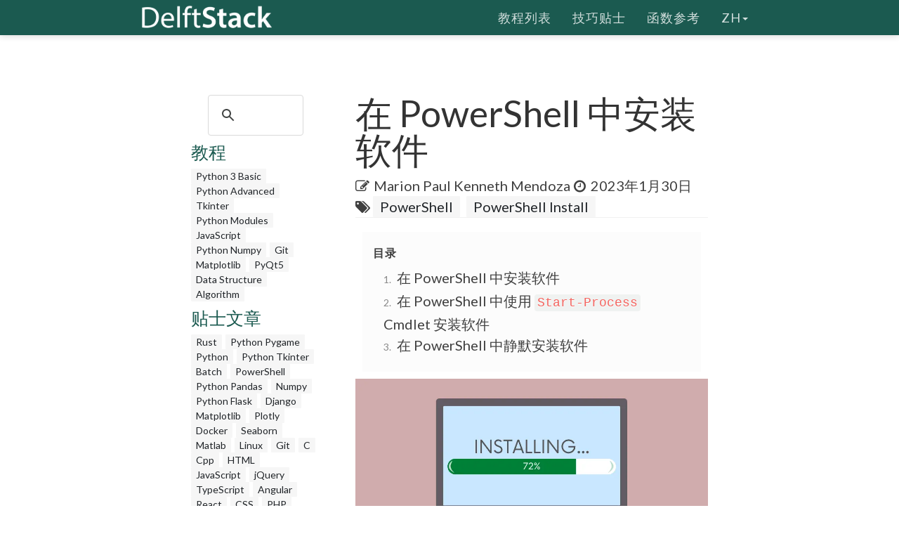

--- FILE ---
content_type: text/html; charset=UTF-8
request_url: https://www.delftstack.com/zh/howto/powershell/install-software-using-powershell/
body_size: 6383
content:
<!DOCTYPE html>
<html lang="zh">
  <head>
    
    <script>(function(w,d,s,l,i){w[l]=w[l]||[];w[l].push({'gtm.start':
    new Date().getTime(),event:'gtm.js'});var f=d.getElementsByTagName(s)[0],
    j=d.createElement(s),dl=l!='dataLayer'?'&l='+l:'';j.async=true;j.src=
    'https://www.googletagmanager.com/gtm.js?id='+i+dl;f.parentNode.insertBefore(j,f);
    })(window,document,'script','dataLayer','GTM-MTG4DS85');</script>
    
    <title>在 PowerShell 中安装软件 | D栈 - Delft Stack</title>
    <meta charset="utf-8">
    <meta http-equiv="X-UA-Compatible" content="IE=edge">
    <meta name="viewport" content="width=device-width, initial-scale=1">
    <meta name="description" content="本文将演示几种使用 Windows PowerShell 安装软件的方法和方法。">
    <meta name="keywords" content="在 powershell 中安装软件"><meta name="author" content="Marion Paul Kenneth Mendoza">
    
    <link href="/assets/css/theDocs.all.min.css" rel="stylesheet" >
    <link href="/custom/css/custom.min.css" rel="stylesheet">
    
    <link rel="preload" href='https://fonts.googleapis.com/css?family=Raleway:100,300,400,500%7CLato:300,400'  as="style" type='text/css' onload="this.onload=null;this.rel='stylesheet'">
    <noscript><link href='https://fonts.googleapis.com/css?family=Raleway:100,300,400,500%7CLato:300,400' rel='stylesheet' type='text/css'></noscript>
    <script src="/assets/js/loadCSS.min.js" async></script>
    
    <link rel="apple-touch-icon" href="/assets/img/favicon.png">
    <link rel="icon" href="/assets/img/favicon.png">
    <link rel="canonical" href="https://www.delftstack.com/zh/howto/powershell/install-software-using-powershell/">
    <script async src="https://pagead2.googlesyndication.com/pagead/js/adsbygoogle.js?client=ca-pub-1041326124877538" crossorigin="anonymous"></script>
    <link rel="alternate" hreflang="en" href="https://www.delftstack.com/howto/powershell/install-software-using-powershell/">
    <link rel="alternate" hreflang="zh" href="https://www.delftstack.com/zh/howto/powershell/install-software-using-powershell/">
    <link rel="alternate" hreflang="zh-tw" href="https://www.delftstack.com/zh-tw/howto/powershell/install-software-using-powershell/">
    <link rel="alternate" hreflang="en-us" href="https://www.delftstack.com/howto/powershell/install-software-using-powershell/">
    <meta property="og:locale" content="zh">
    <meta property="og:type" content="article">
    <meta property="og:title" content="在 PowerShell 中安装软件">
    <meta property="og:description" content="本文将演示几种使用 Windows PowerShell 安装软件的方法和方法。">
    <meta property="og:url" content="https://www.delftstack.com/zh/howto/powershell/install-software-using-powershell/">
    <meta property="og:site_name" content="D栈 - Delft Stack">
    <meta property="article:published_time" content="2022-05-16T00:00:00">
    <meta property="article:modified_time" content="2023-01-30T00:00:00">
    <meta property="og:updated_time" content="2023-01-30T00:00:00">
    <meta property="article:author" content="Marion Paul Kenneth Mendoza">
    <meta property="og:image" content="https://www.delftstack.com/img/PowerShell/feature-image---install-software-using-powershell.webp">
    <meta property="og:image:width" content="960">
    <meta property="og:image:height" content="540">
    <script type="application/ld+json">{
	    "@context": "https://schema.org",
	    "@graph": [
	        {
	            "@type": "Organization",
	            "@id": "https://www.delftstack.com/#organization",
	            "name": "D栈 - Delft Stack",
	            "url": "https://www.delftstack.com/",
	            "logo": "https://www.delftstack.com/assets/img/logo.png",
	            "description": "免费但优质的技术网站，涵盖诸如Python，Javascript，C ++，GIT等语言。 DelfStack是一个学习不同编程语言的网站。",
	            "image": {
	                "@type": "ImageObject",
	                "url": "https://www.delftstack.com/assets/img/logo.png"
	            },
	            "sameAs" : [ 
	                "https://www.facebook.com/delftstack",
	                "https://www.twitter.com/delft_stack",
	                "https://www.github.com/DelftStack"
	            ]
	        },
	        {
	            "@type": "WebSite",
	            "@id": "https://www.delftstack.com/#website",
	            "url": "https://www.delftstack.com/",
	            "name": "D栈 - Delft Stack",
	            "publisher": {
	                "@id": "https://www.delftstack.com/#person"
	            },
	            "inLanguage": "zh"
	        },
	        {
	            "@type": "BreadcrumbList",
	            "@id": "https://www.delftstack.com/zh/howto/powershell/install-software-using-powershell/#breadcrumb",
	            "itemListElement": [
	                {
	                    "@type": "ListItem",
	                    "position": 1 ,
	                    "item": {
	                        "@id": "https://www.delftstack.com/",
	                        "name": "Home"
	                    }
	                },
	                {
	                    "@type": "ListItem",
	                    "position": 2 ,
	                    "item": {
	                        "@id": "https://www.delftstack.com/zh/",
	                        "name": "Zh"
	                    }
	                },
	                {
	                    "@type": "ListItem",
	                    "position": 3 ,
	                    "item": {
	                        "@id": "https://www.delftstack.com/zh/howto/",
	                        "name": "Howto"
	                    }
	                },
	                {
	                    "@type": "ListItem",
	                    "position": 4 ,
	                    "item": {
	                        "@id": "https://www.delftstack.com/zh/howto/powershell/",
	                        "name": "Powershell"
	                    }
	                },
	                {
	                    "@type": "ListItem",
	                    "position": 5 ,
	                    "item": {
	                        "@id": "https://www.delftstack.com/zh/howto/powershell/install-software-using-powershell/",
	                        "name": "Install Software Using Powershell"
	                    }
	                }
	            ]
	        },
	        {
	            "@type": "ImageObject",
	            "@id": "https://www.delftstack.com/zh/howto/powershell/install-software-using-powershell/#primaryImage",
	            "url": "https://www.delftstack.com/img/PowerShell/feature-image---install-software-using-powershell.webp",
	            "width": 960,
	            "height": 540
	        },
	        {
	            "@type": "WebPage",
	            "@id": "https://www.delftstack.com/zh/howto/powershell/install-software-using-powershell/#webpage",
	            "url": "https://www.delftstack.com/zh/howto/powershell/install-software-using-powershell/",
	            "name": "在 PowerShell 中安装软件 | D栈 - Delft Stack",
	            "datePublished": "2022-05-16T00:00:00",
	            "dateModified": "2023-01-30T00:00:00",
	            "isPartOf": {
	                "@id": "https://www.delftstack.com/#website"
	            },
	            "primaryImageOfPage": {
	                "@id": "https://www.delftstack.com/zh/howto/powershell/install-software-using-powershell/#primaryImage"
	            },
	            "inLanguage": "zh",
	            "breadcrumb": {
	                "@id": "https://www.delftstack.com/zh/howto/powershell/install-software-using-powershell/#breadcrumb"
	            }
	        },
	        {
	            "@type":"TechArticle",
	            "headline": "在 PowerShell 中安装软件",
	            "datePublished": "2022-05-16T00:00:00",
	            "dateModified": "2023-01-30T00:00:00",
	            "author": {
	                "@type": "Person",
	                "name": "Marion Paul Kenneth Mendoza",
	                "url": "https://www.delftstack.com/zh/author/marion-paul-kenneth-mendoza/"
	            },
	            "publisher": {
	                "@id": "https://www.delftstack.com/#organization"
	            },
	            "description": "本文将演示几种使用 Windows PowerShell 安装软件的方法和方法。",
	            "@id": "https://www.delftstack.com/zh/howto/powershell/install-software-using-powershell/#richSnippet",
	            "isPartOf": {
	                "@id": "https://www.delftstack.com/zh/howto/powershell/install-software-using-powershell/#webpage"
	            },
	            "image": {
	                "@id": "https://www.delftstack.com/zh/howto/powershell/install-software-using-powershell/#primaryImage"
	            },
	            "inLanguage": "zh",
	            "mainEntityOfPage": {
	                "@id": "https://www.delftstack.com/zh/howto/powershell/install-software-using-powershell/#webpage"
	            }
	        }
	    ]
	}
	</script>
    <meta property="twitter:card" content="summary_large_image">
    <meta property="twitter:image" content="https://www.delftstack.com/img/PowerShell/feature-image---install-software-using-powershell.webp">
    <meta property="twitter:title" content="在 PowerShell 中安装软件">
    <meta property="twitter:description" content="本文将演示几种使用 Windows PowerShell 安装软件的方法和方法。"><script src="https://config.undrads.com/prebid_config_3139052257.min.js"></script><script async id="AV67a0c8b412d13b45e40611c7" type="text/javascript" src="https://tg1.vidcrunch.com/api/adserver/spt?AV_TAGID=67a0c8b412d13b45e40611c7&AV_PUBLISHERID=677e4ff0a2ca79577605d51a"></script><script>
    var toc = document.querySelector('.toc');
    var style = document.createElement('style');
    style.textContent = '.toc::before { content: "目录"; }';
    document.head.appendChild(style);
</script>
  </head>

  <body>
    
    <noscript><iframe src="https://www.googletagmanager.com/ns.html?id=GTM-MTG4DS85"
    height="0" width="0" style="display:none;visibility:hidden"></iframe></noscript>
    
          <header class="site-header sticky">

      
      <nav class="navbar navbar-default">
        <div class="container">

          
          <div class="navbar-header">
            <button type="button" class="navbar-toggle" data-toggle="collapse" data-target="#navbar" aria-expanded="true" aria-controls="navbar">
              <span class="glyphicon glyphicon-option-vertical"></span>
            </button>

            <button type="button" class="navbar-toggle for-sidebar" data-toggle="offcanvas">
              <span class="icon-bar"></span>
              <span class="icon-bar"></span>
              <span class="icon-bar"></span>
            </button>

            <a class="navbar-brand" href="/zh/"><img src="/assets/img/logo.png" alt="logo"></a>
          </div>
          

          
          <div id="navbar" class="navbar-collapse collapse" aria-expanded="true" role="banner">
            <ul class="nav navbar-nav navbar-right">
                <li><a href="/zh/tutorial/">教程列表</a></li>
                <li><a href="/zh/howto/">技巧贴士</a></li>
                <li><a href="/zh/api/">函数参考</a></li>
              <li class="dropdown">
                <a class="dropdown-toggle" data-toggle="dropdown" href="https://www.delftstack.com/zh/howto/powershell/install-software-using-powershell/" aria-expanded="false"> zh<span class="caret"></span></a>
                  <ul class="dropdown-menu">
                      <li><a href="https://www.delftstack.com/howto/powershell/install-software-using-powershell/">EN</a></li>
                      <li><a href="https://www.delftstack.com/zh-tw/howto/powershell/install-software-using-powershell/">ZH-TW</a></li>
                  </ul>
              </li>
            </ul>
          </div>
          
        </div>
      </nav>
      
    </header>
    <div class="page-layout">
    <aside class="sidebar-ad left hidden-md hidden-sm hidden-xs"><ins class="undrads" data-ad-id="UNDR/3139052257/adunit/desktop/160X600/80d2ae5a-5459-4543-be3a-41a63bfa1a8b">
    <script>
        (undrads = window.undrads || {}).push({});
    </script>
</ins>
    </aside>
    <main class="container">
      <div class="row">
      
        
    
<aside class="col-md-3 col-sm-3 sidebar"><div id="gcse">
    <script>
      (function() {
        var cx = '009142802549166886230:qimyevj16sq';
        var gcse = document.createElement('script');
        gcse.type = 'text/javascript';
        gcse.async = true;
        gcse.src = 'https://cse.google.com/cse.js?cx=' + cx;
        var s = document.getElementsByTagName('script')[0];
        s.parentNode.insertBefore(gcse, s);
      })();
    </script>
<gcse:searchbox-only></gcse:searchbox-only>
</div>
    
<div class="row" id="left_sidebar_session_list">
        <div class="col-sm-12 text-muted">
          <a href=/zh/tutorial/><h4>教程</h4></a><a href=/zh/tutorial/python-3-basic-tutorial/ class="badge badge-light text-muted">Python 3 Basic </a><a href=/zh/tutorial/python-advanced-tutorial/ class="badge badge-light text-muted">Python Advanced </a><a href=/zh/tutorial/tkinter-tutorial/ class="badge badge-light text-muted">Tkinter </a><a href=/zh/tutorial/python-modules-tutorial/ class="badge badge-light text-muted">Python Modules </a><a href=/zh/tutorial/javascript/ class="badge badge-light text-muted">JavaScript</a><a href=/zh/tutorial/python-numpy/ class="badge badge-light text-muted">Python Numpy</a><a href=/zh/tutorial/git/ class="badge badge-light text-muted">Git</a><a href=/zh/tutorial/matplotlib/ class="badge badge-light text-muted">Matplotlib</a><a href=/zh/tutorial/pyqt5/ class="badge badge-light text-muted">PyQt5</a><a href=/zh/tutorial/data-structure/ class="badge badge-light text-muted">Data Structure</a><a href=/zh/tutorial/algorithm/ class="badge badge-light text-muted">Algorithm</a></div>
        <div class="col-sm-12 text-muted">
          <a href=/zh/howto/><h4>贴士文章</h4></a><a href=/zh/howto/rust/ class="badge badge-light text-muted">Rust</a><a href=/zh/howto/python-pygame/ class="badge badge-light text-muted">Python Pygame</a><a href=/zh/howto/python/ class="badge badge-light text-muted">Python</a><a href=/zh/howto/python-tkinter/ class="badge badge-light text-muted">Python Tkinter</a><a href=/zh/howto/batch/ class="badge badge-light text-muted">Batch</a><a href=/zh/howto/powershell/ class="badge badge-light text-muted">PowerShell</a><a href=/zh/howto/python-pandas/ class="badge badge-light text-muted">Python Pandas</a><a href=/zh/howto/numpy/ class="badge badge-light text-muted">Numpy</a><a href=/zh/howto/python-flask/ class="badge badge-light text-muted">Python Flask</a><a href=/zh/howto/django/ class="badge badge-light text-muted">Django</a><a href=/zh/howto/matplotlib/ class="badge badge-light text-muted">Matplotlib</a><a href=/zh/howto/plotly/ class="badge badge-light text-muted">Plotly</a><a href=/zh/howto/docker/ class="badge badge-light text-muted">Docker</a><a href=/zh/howto/seaborn/ class="badge badge-light text-muted">Seaborn</a><a href=/zh/howto/matlab/ class="badge badge-light text-muted">Matlab</a><a href=/zh/howto/linux/ class="badge badge-light text-muted">Linux</a><a href=/zh/howto/git/ class="badge badge-light text-muted">Git</a><a href=/zh/howto/c/ class="badge badge-light text-muted">C</a><a href=/zh/howto/cpp/ class="badge badge-light text-muted">Cpp</a><a href=/zh/howto/html/ class="badge badge-light text-muted">HTML</a><a href=/zh/howto/javascript/ class="badge badge-light text-muted">JavaScript</a><a href=/zh/howto/jquery/ class="badge badge-light text-muted">jQuery</a><a href=/zh/howto/typescript/ class="badge badge-light text-muted">TypeScript</a><a href=/zh/howto/angular/ class="badge badge-light text-muted">Angular</a><a href=/zh/howto/react/ class="badge badge-light text-muted">React</a><a href=/zh/howto/css/ class="badge badge-light text-muted">CSS</a><a href=/zh/howto/php/ class="badge badge-light text-muted">PHP</a><a href=/zh/howto/java/ class="badge badge-light text-muted">Java</a><a href=/zh/howto/go/ class="badge badge-light text-muted">Go</a><a href=/zh/howto/node.js/ class="badge badge-light text-muted">Node.js</a><a href=/zh/howto/kotlin/ class="badge badge-light text-muted">Kotlin</a><a href=/zh/howto/csharp/ class="badge badge-light text-muted">Csharp</a><a href=/zh/howto/ruby/ class="badge badge-light text-muted">Ruby</a><a href=/zh/howto/arduino/ class="badge badge-light text-muted">Arduino</a><a href=/zh/howto/mongodb/ class="badge badge-light text-muted">MongoDB</a><a href=/zh/howto/mysql/ class="badge badge-light text-muted">MySQL</a><a href=/zh/howto/postgres/ class="badge badge-light text-muted">Postgres</a><a href=/zh/howto/r/ class="badge badge-light text-muted">R</a><a href=/zh/howto/vba/ class="badge badge-light text-muted">VBA</a><a href=/zh/howto/scala/ class="badge badge-light text-muted">Scala</a><a href=/zh/howto/raspberry-pi/ class="badge badge-light text-muted">Raspberry Pi</a></div>
        <div class="col-sm-12 text-muted">
          <a href=/zh/api/><h4>函数参考</h4></a><a href=/zh/api/python-pandas/ class="badge badge-light text-muted">Python Pandas</a><a href=/zh/api/numpy/ class="badge badge-light text-muted">Numpy</a></div>
</div>

  
<div class="ad-container"><ins class="undrads" data-ad-id="UNDR/3139052257/adunit/desktop/160X600/80d2ae5a-5459-4543-be3a-41a63bfa1a8b">
    <script>
        (undrads = window.undrads || {}).push({});
    </script>
</ins>
</div>

</aside>


    

        
        <div class="col-md-9 col-sm-9 main-content" role="main">
        
<header>
    <h1 style="margin-bottom: 10px">在 PowerShell 中安装软件</h1>
    <div class="mb-0">
    <span class="text-contrast">
    <span class="fa fa-pencil-square-o"></span><a class="ml-2 text-contrast" href="#author">Marion Paul Kenneth Mendoza</a><span class="ml-2 fa fa-clock-o"></span>
    <span class="ml-1">2023年1月30日</span>
    
<span class="fa fa-tags" aria-hidden="true"></span>
    <a href="/zh/tags/powershell/" rel="nofollow" class="badge badge-light">PowerShell</a>
    <a href="/zh/tags/powershell-install/" rel="nofollow" class="badge badge-light">PowerShell Install</a>

    </span></div>
</header>
<ins class="undrads" data-ad-id="UNDR/3139052257/adunit/desktop/728X90/05fdf0a6-9a16-4943-a1b3-df38ad976c6f">
    <script>
        (undrads = window.undrads || {}).push({});
    </script>
</ins>

<div style="padding-bottom:5px;">


  <ol class="toc">
      
        <li>
          <a href="#%e5%9c%a8-powershell-%e4%b8%ad%e5%ae%89%e8%a3%85%e8%bd%af%e4%bb%b6">
            在 PowerShell 中安装软件
          </a>
        </li>
      
        <li>
          <a href="#%e5%9c%a8-powershell-%e4%b8%ad%e4%bd%bf%e7%94%a8-start-process-cmdlet-%e5%ae%89%e8%a3%85%e8%bd%af%e4%bb%b6">
            在 PowerShell 中使用 <code>Start-Process</code> Cmdlet 安装软件
          </a>
        </li>
      
        <li>
          <a href="#%e5%9c%a8-powershell-%e4%b8%ad%e9%9d%99%e9%bb%98%e5%ae%89%e8%a3%85%e8%bd%af%e4%bb%b6">
            在 PowerShell 中静默安装软件
          </a>
        </li>
      
  </ol>

<figure class="">
    <img class="img16by9 fit-contain" alt="在 PowerShell 中安装软件" src="/img/PowerShell/feature-image---install-software-using-powershell.webp" width="1920" height="1080">
</figure>
<p>PowerShell 脚本语言自动执行多个 Windows 操作系统任务和进程。例如，PowerShell 可以执行各种文件，例如格式为 MSI 或 .exe 的安装文件。</p>
<p>本文将演示几种安装 Windows PowerShell 软件的方法和途径。</p>
<ins class="undrads" data-ad-id="UNDR/3139052257/adunit/desktop/728X250/2656d653-ea3a-43f5-8795-f85163711531">
    <script>
        (undrads = window.undrads || {}).push({});
    </script>
</ins>
<h2 id="在-powershell-中安装软件">在 PowerShell 中安装软件</h2>
<p>以下是使用 PowerShell 安装软件的步骤：</p>
<div class="step">
<ul>
<li>
<h5 id="打开你的-windows-powershell-终端">打开你的 Windows PowerShell 终端。</h5>
</li>
<li>
<h5 id="找到-exe-文件的位置并将工作目录更改为此">找到 .exe 文件的位置并将工作目录更改为此。</h5>
</li>
<li>
<h5 id="然后使用更改目录或-cd-命令更改控制台的当前工作目录">然后，使用更改目录或 <code>cd</code> 命令更改控制台的当前工作目录。</h5>
</li>
<li>
<h5 id="一旦我们调整了我们的工作目录我们可以通过在命令行中调用它来运行我们的可执行文件">一旦我们调整了我们的工作目录，我们可以通过在命令行中调用它来运行我们的可执行文件。</h5>
</li>
</ul>
</div>
<p>命令：</p>
<div class="highlight"><pre tabindex="0" style=";-moz-tab-size:4;-o-tab-size:4;tab-size:4;"><code class="language-powershell" data-lang="powershell"><span style="display:flex;"><span>.\installer_setup.exe;
</span></span></code></pre></div><p>但是，这种方法的警告是，如果我们想在安装时传递特定的参数，它是不够的。之前，我们在命令提示符下执行了一个名为 <code>msiexec</code> 的旧命令。</p>
<p>以下部分将教我们与 Windows PowerShell 中的 <code>msiexec</code> 类似的对应物。</p>
<h2 id="在-powershell-中使用-start-process-cmdlet-安装软件">在 PowerShell 中使用 <code>Start-Process</code> Cmdlet 安装软件</h2>
<p><code>Start-Process</code> 命令可以在 Windows PowerShell 中运行可执行文件。上述 PowerShell cmdlet 和 <code>-FilePath</code> 参数采用 .exe 安装文件的完整路径。</p>
<ins class="undrads" data-ad-id="UNDR/3139052257/adunit/desktop/728X250/5b9be5ca-5561-4f3a-b3fe-f50f95cda950">
    <script>
        (undrads = window.undrads || {}).push({});
    </script>
</ins>
<p>此外，<code>-ArgumentList</code> 参数提供了在 Windows PowerShell 中启动安装过程时可执行文件使用的内部参数。最后，<code>-PassThru</code> 参数用于验证命令是否按预期工作。</p>
<p>假设我们要打开一个名为 <code>installer_setup.exe</code> 的可执行文件。</p>
<p>例子：</p>
<div class="highlight"><pre tabindex="0" style=";-moz-tab-size:4;-o-tab-size:4;tab-size:4;"><code class="language-powershell" data-lang="powershell"><span style="display:flex;"><span><span style="color:#008000">Start-Process</span> -Wait -FilePath <span style="color:#ba2121">&#39;.\installer_setup.exe&#39;</span> -ArgumentList <span style="color:#ba2121">&#39;/s&#39;</span> -PassThru
</span></span></code></pre></div><p>执行上述脚本后，Windows PowerShell 将运行定义的可执行文件。</p>
<h2 id="在-powershell-中静默安装软件">在 PowerShell 中静默安装软件</h2>
<p>在 Windows PowerShell 中运行安装软件利用了我们通常用于在命令提示符下运行安装软件的 <code>msiexec</code> 旧命令。</p>
<p>要静默执行安装软件，我们必须使用特定的 <code>msiexec</code> 命令参数并将它们传递给 Windows PowerShell 中的 <code>-ArgumentList</code> 参数。</p>
<p>以下是我们需要运行以在 Windows PowerShell 中静默安装软件的参数和描述。</p>
<ul>
<li><code>/s</code>：以静默模式运行安装。</li>
<li><code>/v</code>：通过 Msiexec.exe 工具传递命令行值和公共属性选项。</li>
<li><code>/q</code>：设置用户界面级别。</li>
<li><code>n</code>：<code>/q</code> 参数的接口级别；将在没有图形用户界面的情况下运行安装。</li>
</ul>
<p>将上述所有参数组合在一个命令中就是 PowerShell 脚本的外观。</p>
<div class="highlight"><pre tabindex="0" style=";-moz-tab-size:4;-o-tab-size:4;tab-size:4;"><code class="language-powershell" data-lang="powershell"><span style="display:flex;"><span><span style="color:#008000">Start-Process</span> -Wait -FilePath <span style="color:#ba2121">&#39;.\setup.exe&#39;</span> -ArgumentList <span style="color:#ba2121">&#39;/s /v/qn&#39;</span> -PassThru
</span></span></code></pre></div><ins class="undrads" data-ad-id="UNDR/3139052257/adunit/desktop/728X250/814982eb-0cea-472b-b806-183e4ba84438">
    <script>
        (undrads = window.undrads || {}).push({});
    </script>
</ins>
<p>通过执行上面的代码片段，安装应该在没有窗口或向导提示的静默模式下运行。</p>
<p>值得注意的是，<code>/v</code> 和 <code>/qn</code> 参数都在执行时没有空格，因为 <code>/qn</code> 参数是作为 <code>/v</code> 参数的子函数执行的。</p>
<p>上述参数并不是 <code>msiexec</code> 命令下唯一的现有参数。你可以在 PowerShell 中运行 <code>msiexec</code> 命令以获取更多信息。</p>

<div class="panel panel-primary panel-danger youtube-cta">
    <div class="panel-heading">
        Enjoying our tutorials? Subscribe to DelftStack on YouTube to support us in creating more high-quality video guides. <a href="https://www.youtube.com/@delftstack/?sub_confirmation=1" style="color: #a94442; font-weight: bold; text-decoration: underline;">Subscribe</a>
    </div>
</div>
</div>
<div class="panel panel-primary" id="author">
    <div class="panel-heading">作者： <a href="/zh/author/marion-paul-kenneth-mendoza/"><strong>Marion Paul Kenneth Mendoza</strong></a></div>
    <div class="panel-body">
        <div class="row">
            <div class="col-12 col-sm-3 align-self-center">
                <a href="/zh/author/marion-paul-kenneth-mendoza/"><img loading="lazy" src="/img/authors/Marion-Paul-Kenneth-Mendoza.webp" width="862" height="862" class="d-none d-md-block img-circle img-fluid w-66 mb-0 mx-auto" alt="Marion Paul Kenneth Mendoza avatar"></a>
                <a href="/zh/author/marion-paul-kenneth-mendoza/"><img loading="lazy" src="/img/authors/Marion-Paul-Kenneth-Mendoza.webp" width="862" height="862" class="d-block d-md-none img-circle img-fluid w-33 mb-0 mx-auto" alt="Marion Paul Kenneth Mendoza avatar"></a>
            </div>
            <div class="col-12 col-sm-9 align-self-center mt-3"><p>Marion specializes in anything Microsoft-related and always tries to work and apply code in an IT infrastructure.</p>
                <a href="https://people.bayt.com/profile-marion-paul-kenneth-mendoza-50193372/" class=""><i class="fa fa-lg fa-linkedin-square mr-1 text-muted"></i>LinkedIn</a>
            </div>
        </div>
    </div>
</div>

        


        </div>
        
      
      </div>
    </main>
    <aside class="sidebar-ad right hidden-md hidden-sm hidden-xs">
    </aside>
    </div>    
    <footer class="site-footer">
      <div class="container">
        <a id="scroll-up" href="#"><i class="fa fa-angle-up"></i></a>

        <div class="row">
          <div class="col-md-4 col-sm-4">
            <p>Copyright &copy; 2025. All right reserved</p>
          </div>
          <div class="col-md-8 col-sm-8">
            <ul class="footer-menu">
              
              <li><a href="/zh/about-us/">关于本站</a></li>
              
              <li><a href="/zh/write-for-us/">作者招募</a></li>
              
              <li><a href="/zh/privacy-policy/">隐私政策</a></li>
              
              <li><a href="/zh/contact/">联系方式</a></li>
              
            </ul>
          </div>
        </div>
      </div>
    </footer>
    

    
    <script src="https://cdnjs.cloudflare.com/ajax/libs/jquery/3.1.0/jquery.min.js"></script>
    <script src="/assets/js/theDocs.all.min.js"></script>
    <script src="/custom/js/custom.js"></script>
    <script src="/assets/js/delftstack.js"></script>
    <script src="/assets/js/jquery.bootstrap-dropdown-hover.min.js"></script>
    
    <script>
        
        $.fn.bootstrapDropdownHover();
        
    </script>
    <script>
        $('.navbar-default .navbar-nav > li > a').click( function() {
            location.href = $(this).attr('href');
        })
    </script>
  <script>
    window.onload = function() {
        var vdoPlayerDiv = document.querySelector('[id^="vdo_ai"][id$="ima-ad-container"]');
        if (!vdoPlayerDiv)
        {
            document.getElementById('v-delftstack-v0-0').style.display = 'none';
        }
        setTimeout(function() {
            if (!vdoPlayerDiv)
            {
                document.getElementById('v-delftstack-v0-0').style.display = 'none';
            }
        }, 4000);
        setTimeout(function() {
            if (!vdoPlayerDiv)
            {
                document.getElementById('v-delftstack-v0-0').style.display = 'none';
            }
        }, 8000);
    };
</script></body>
</html>


--- FILE ---
content_type: text/html; charset=utf-8
request_url: https://www.google.com/recaptcha/api2/aframe
body_size: 115
content:
<!DOCTYPE HTML><html><head><meta http-equiv="content-type" content="text/html; charset=UTF-8"></head><body><script nonce="dfwVxhX6AJd7dycH5xzlAA">/** Anti-fraud and anti-abuse applications only. See google.com/recaptcha */ try{var clients={'sodar':'https://pagead2.googlesyndication.com/pagead/sodar?'};window.addEventListener("message",function(a){try{if(a.source===window.parent){var b=JSON.parse(a.data);var c=clients[b['id']];if(c){var d=document.createElement('img');d.src=c+b['params']+'&rc='+(localStorage.getItem("rc::a")?sessionStorage.getItem("rc::b"):"");window.document.body.appendChild(d);sessionStorage.setItem("rc::e",parseInt(sessionStorage.getItem("rc::e")||0)+1);localStorage.setItem("rc::h",'1769306834501');}}}catch(b){}});window.parent.postMessage("_grecaptcha_ready", "*");}catch(b){}</script></body></html>